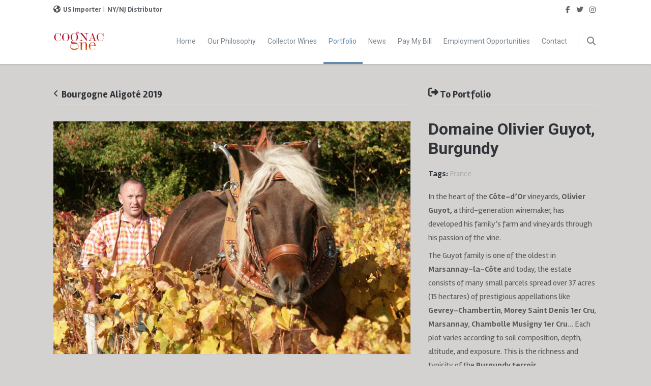

--- FILE ---
content_type: text/html; charset=UTF-8
request_url: https://cognac-one.com/portfolios/domaine-olivier-guyot/
body_size: 19999
content:
<!doctype html>
<!--[if lt IE 7]> <html class="no-js lt-ie9 lt-ie8 lt-ie7" lang="en-US"> <![endif]-->
<!--[if IE 7]>    <html class="no-js lt-ie9 lt-ie8" lang="en-US"> <![endif]-->
<!--[if IE 8]>    <html class="no-js lt-ie9" lang="en-US"> <![endif]-->
<!--[if gt IE 8]><!--> <html class="no-js" lang="en-US"> <!--<![endif]-->
<head>
    <meta charset="UTF-8">
    <meta name="viewport" content="width=device-width, initial-scale = 1.0, maximum-scale=1.0, user-scalable=no" />    <link rel="shortcut icon" href="https://cognac-one.com/wp-content/uploads/2015/03/logo_CognacOne_up02.jpg">
    <title>Domaine Olivier Guyot, Burgundy &#8211; Cognac One</title>
<meta name='robots' content='max-image-preview:large' />
<link rel='dns-prefetch' href='//fonts.googleapis.com' />
<link rel="alternate" type="application/rss+xml" title="Cognac One &raquo; Feed" href="https://cognac-one.com/feed/" />
<link rel="alternate" type="application/rss+xml" title="Cognac One &raquo; Comments Feed" href="https://cognac-one.com/comments/feed/" />
<link rel="alternate" title="oEmbed (JSON)" type="application/json+oembed" href="https://cognac-one.com/wp-json/oembed/1.0/embed?url=https%3A%2F%2Fcognac-one.com%2Fportfolios%2Fdomaine-olivier-guyot%2F" />
<link rel="alternate" title="oEmbed (XML)" type="text/xml+oembed" href="https://cognac-one.com/wp-json/oembed/1.0/embed?url=https%3A%2F%2Fcognac-one.com%2Fportfolios%2Fdomaine-olivier-guyot%2F&#038;format=xml" />
<style id='wp-img-auto-sizes-contain-inline-css' type='text/css'>
img:is([sizes=auto i],[sizes^="auto," i]){contain-intrinsic-size:3000px 1500px}
/*# sourceURL=wp-img-auto-sizes-contain-inline-css */
</style>
<style id='wp-emoji-styles-inline-css' type='text/css'>

	img.wp-smiley, img.emoji {
		display: inline !important;
		border: none !important;
		box-shadow: none !important;
		height: 1em !important;
		width: 1em !important;
		margin: 0 0.07em !important;
		vertical-align: -0.1em !important;
		background: none !important;
		padding: 0 !important;
	}
/*# sourceURL=wp-emoji-styles-inline-css */
</style>
<style id='wp-block-library-inline-css' type='text/css'>
:root{--wp-block-synced-color:#7a00df;--wp-block-synced-color--rgb:122,0,223;--wp-bound-block-color:var(--wp-block-synced-color);--wp-editor-canvas-background:#ddd;--wp-admin-theme-color:#007cba;--wp-admin-theme-color--rgb:0,124,186;--wp-admin-theme-color-darker-10:#006ba1;--wp-admin-theme-color-darker-10--rgb:0,107,160.5;--wp-admin-theme-color-darker-20:#005a87;--wp-admin-theme-color-darker-20--rgb:0,90,135;--wp-admin-border-width-focus:2px}@media (min-resolution:192dpi){:root{--wp-admin-border-width-focus:1.5px}}.wp-element-button{cursor:pointer}:root .has-very-light-gray-background-color{background-color:#eee}:root .has-very-dark-gray-background-color{background-color:#313131}:root .has-very-light-gray-color{color:#eee}:root .has-very-dark-gray-color{color:#313131}:root .has-vivid-green-cyan-to-vivid-cyan-blue-gradient-background{background:linear-gradient(135deg,#00d084,#0693e3)}:root .has-purple-crush-gradient-background{background:linear-gradient(135deg,#34e2e4,#4721fb 50%,#ab1dfe)}:root .has-hazy-dawn-gradient-background{background:linear-gradient(135deg,#faaca8,#dad0ec)}:root .has-subdued-olive-gradient-background{background:linear-gradient(135deg,#fafae1,#67a671)}:root .has-atomic-cream-gradient-background{background:linear-gradient(135deg,#fdd79a,#004a59)}:root .has-nightshade-gradient-background{background:linear-gradient(135deg,#330968,#31cdcf)}:root .has-midnight-gradient-background{background:linear-gradient(135deg,#020381,#2874fc)}:root{--wp--preset--font-size--normal:16px;--wp--preset--font-size--huge:42px}.has-regular-font-size{font-size:1em}.has-larger-font-size{font-size:2.625em}.has-normal-font-size{font-size:var(--wp--preset--font-size--normal)}.has-huge-font-size{font-size:var(--wp--preset--font-size--huge)}.has-text-align-center{text-align:center}.has-text-align-left{text-align:left}.has-text-align-right{text-align:right}.has-fit-text{white-space:nowrap!important}#end-resizable-editor-section{display:none}.aligncenter{clear:both}.items-justified-left{justify-content:flex-start}.items-justified-center{justify-content:center}.items-justified-right{justify-content:flex-end}.items-justified-space-between{justify-content:space-between}.screen-reader-text{border:0;clip-path:inset(50%);height:1px;margin:-1px;overflow:hidden;padding:0;position:absolute;width:1px;word-wrap:normal!important}.screen-reader-text:focus{background-color:#ddd;clip-path:none;color:#444;display:block;font-size:1em;height:auto;left:5px;line-height:normal;padding:15px 23px 14px;text-decoration:none;top:5px;width:auto;z-index:100000}html :where(.has-border-color){border-style:solid}html :where([style*=border-top-color]){border-top-style:solid}html :where([style*=border-right-color]){border-right-style:solid}html :where([style*=border-bottom-color]){border-bottom-style:solid}html :where([style*=border-left-color]){border-left-style:solid}html :where([style*=border-width]){border-style:solid}html :where([style*=border-top-width]){border-top-style:solid}html :where([style*=border-right-width]){border-right-style:solid}html :where([style*=border-bottom-width]){border-bottom-style:solid}html :where([style*=border-left-width]){border-left-style:solid}html :where(img[class*=wp-image-]){height:auto;max-width:100%}:where(figure){margin:0 0 1em}html :where(.is-position-sticky){--wp-admin--admin-bar--position-offset:var(--wp-admin--admin-bar--height,0px)}@media screen and (max-width:600px){html :where(.is-position-sticky){--wp-admin--admin-bar--position-offset:0px}}

/*# sourceURL=wp-block-library-inline-css */
</style><style id='global-styles-inline-css' type='text/css'>
:root{--wp--preset--aspect-ratio--square: 1;--wp--preset--aspect-ratio--4-3: 4/3;--wp--preset--aspect-ratio--3-4: 3/4;--wp--preset--aspect-ratio--3-2: 3/2;--wp--preset--aspect-ratio--2-3: 2/3;--wp--preset--aspect-ratio--16-9: 16/9;--wp--preset--aspect-ratio--9-16: 9/16;--wp--preset--color--black: #000000;--wp--preset--color--cyan-bluish-gray: #abb8c3;--wp--preset--color--white: #ffffff;--wp--preset--color--pale-pink: #f78da7;--wp--preset--color--vivid-red: #cf2e2e;--wp--preset--color--luminous-vivid-orange: #ff6900;--wp--preset--color--luminous-vivid-amber: #fcb900;--wp--preset--color--light-green-cyan: #7bdcb5;--wp--preset--color--vivid-green-cyan: #00d084;--wp--preset--color--pale-cyan-blue: #8ed1fc;--wp--preset--color--vivid-cyan-blue: #0693e3;--wp--preset--color--vivid-purple: #9b51e0;--wp--preset--gradient--vivid-cyan-blue-to-vivid-purple: linear-gradient(135deg,rgb(6,147,227) 0%,rgb(155,81,224) 100%);--wp--preset--gradient--light-green-cyan-to-vivid-green-cyan: linear-gradient(135deg,rgb(122,220,180) 0%,rgb(0,208,130) 100%);--wp--preset--gradient--luminous-vivid-amber-to-luminous-vivid-orange: linear-gradient(135deg,rgb(252,185,0) 0%,rgb(255,105,0) 100%);--wp--preset--gradient--luminous-vivid-orange-to-vivid-red: linear-gradient(135deg,rgb(255,105,0) 0%,rgb(207,46,46) 100%);--wp--preset--gradient--very-light-gray-to-cyan-bluish-gray: linear-gradient(135deg,rgb(238,238,238) 0%,rgb(169,184,195) 100%);--wp--preset--gradient--cool-to-warm-spectrum: linear-gradient(135deg,rgb(74,234,220) 0%,rgb(151,120,209) 20%,rgb(207,42,186) 40%,rgb(238,44,130) 60%,rgb(251,105,98) 80%,rgb(254,248,76) 100%);--wp--preset--gradient--blush-light-purple: linear-gradient(135deg,rgb(255,206,236) 0%,rgb(152,150,240) 100%);--wp--preset--gradient--blush-bordeaux: linear-gradient(135deg,rgb(254,205,165) 0%,rgb(254,45,45) 50%,rgb(107,0,62) 100%);--wp--preset--gradient--luminous-dusk: linear-gradient(135deg,rgb(255,203,112) 0%,rgb(199,81,192) 50%,rgb(65,88,208) 100%);--wp--preset--gradient--pale-ocean: linear-gradient(135deg,rgb(255,245,203) 0%,rgb(182,227,212) 50%,rgb(51,167,181) 100%);--wp--preset--gradient--electric-grass: linear-gradient(135deg,rgb(202,248,128) 0%,rgb(113,206,126) 100%);--wp--preset--gradient--midnight: linear-gradient(135deg,rgb(2,3,129) 0%,rgb(40,116,252) 100%);--wp--preset--font-size--small: 13px;--wp--preset--font-size--medium: 20px;--wp--preset--font-size--large: 36px;--wp--preset--font-size--x-large: 42px;--wp--preset--spacing--20: 0.44rem;--wp--preset--spacing--30: 0.67rem;--wp--preset--spacing--40: 1rem;--wp--preset--spacing--50: 1.5rem;--wp--preset--spacing--60: 2.25rem;--wp--preset--spacing--70: 3.38rem;--wp--preset--spacing--80: 5.06rem;--wp--preset--shadow--natural: 6px 6px 9px rgba(0, 0, 0, 0.2);--wp--preset--shadow--deep: 12px 12px 50px rgba(0, 0, 0, 0.4);--wp--preset--shadow--sharp: 6px 6px 0px rgba(0, 0, 0, 0.2);--wp--preset--shadow--outlined: 6px 6px 0px -3px rgb(255, 255, 255), 6px 6px rgb(0, 0, 0);--wp--preset--shadow--crisp: 6px 6px 0px rgb(0, 0, 0);}:where(.is-layout-flex){gap: 0.5em;}:where(.is-layout-grid){gap: 0.5em;}body .is-layout-flex{display: flex;}.is-layout-flex{flex-wrap: wrap;align-items: center;}.is-layout-flex > :is(*, div){margin: 0;}body .is-layout-grid{display: grid;}.is-layout-grid > :is(*, div){margin: 0;}:where(.wp-block-columns.is-layout-flex){gap: 2em;}:where(.wp-block-columns.is-layout-grid){gap: 2em;}:where(.wp-block-post-template.is-layout-flex){gap: 1.25em;}:where(.wp-block-post-template.is-layout-grid){gap: 1.25em;}.has-black-color{color: var(--wp--preset--color--black) !important;}.has-cyan-bluish-gray-color{color: var(--wp--preset--color--cyan-bluish-gray) !important;}.has-white-color{color: var(--wp--preset--color--white) !important;}.has-pale-pink-color{color: var(--wp--preset--color--pale-pink) !important;}.has-vivid-red-color{color: var(--wp--preset--color--vivid-red) !important;}.has-luminous-vivid-orange-color{color: var(--wp--preset--color--luminous-vivid-orange) !important;}.has-luminous-vivid-amber-color{color: var(--wp--preset--color--luminous-vivid-amber) !important;}.has-light-green-cyan-color{color: var(--wp--preset--color--light-green-cyan) !important;}.has-vivid-green-cyan-color{color: var(--wp--preset--color--vivid-green-cyan) !important;}.has-pale-cyan-blue-color{color: var(--wp--preset--color--pale-cyan-blue) !important;}.has-vivid-cyan-blue-color{color: var(--wp--preset--color--vivid-cyan-blue) !important;}.has-vivid-purple-color{color: var(--wp--preset--color--vivid-purple) !important;}.has-black-background-color{background-color: var(--wp--preset--color--black) !important;}.has-cyan-bluish-gray-background-color{background-color: var(--wp--preset--color--cyan-bluish-gray) !important;}.has-white-background-color{background-color: var(--wp--preset--color--white) !important;}.has-pale-pink-background-color{background-color: var(--wp--preset--color--pale-pink) !important;}.has-vivid-red-background-color{background-color: var(--wp--preset--color--vivid-red) !important;}.has-luminous-vivid-orange-background-color{background-color: var(--wp--preset--color--luminous-vivid-orange) !important;}.has-luminous-vivid-amber-background-color{background-color: var(--wp--preset--color--luminous-vivid-amber) !important;}.has-light-green-cyan-background-color{background-color: var(--wp--preset--color--light-green-cyan) !important;}.has-vivid-green-cyan-background-color{background-color: var(--wp--preset--color--vivid-green-cyan) !important;}.has-pale-cyan-blue-background-color{background-color: var(--wp--preset--color--pale-cyan-blue) !important;}.has-vivid-cyan-blue-background-color{background-color: var(--wp--preset--color--vivid-cyan-blue) !important;}.has-vivid-purple-background-color{background-color: var(--wp--preset--color--vivid-purple) !important;}.has-black-border-color{border-color: var(--wp--preset--color--black) !important;}.has-cyan-bluish-gray-border-color{border-color: var(--wp--preset--color--cyan-bluish-gray) !important;}.has-white-border-color{border-color: var(--wp--preset--color--white) !important;}.has-pale-pink-border-color{border-color: var(--wp--preset--color--pale-pink) !important;}.has-vivid-red-border-color{border-color: var(--wp--preset--color--vivid-red) !important;}.has-luminous-vivid-orange-border-color{border-color: var(--wp--preset--color--luminous-vivid-orange) !important;}.has-luminous-vivid-amber-border-color{border-color: var(--wp--preset--color--luminous-vivid-amber) !important;}.has-light-green-cyan-border-color{border-color: var(--wp--preset--color--light-green-cyan) !important;}.has-vivid-green-cyan-border-color{border-color: var(--wp--preset--color--vivid-green-cyan) !important;}.has-pale-cyan-blue-border-color{border-color: var(--wp--preset--color--pale-cyan-blue) !important;}.has-vivid-cyan-blue-border-color{border-color: var(--wp--preset--color--vivid-cyan-blue) !important;}.has-vivid-purple-border-color{border-color: var(--wp--preset--color--vivid-purple) !important;}.has-vivid-cyan-blue-to-vivid-purple-gradient-background{background: var(--wp--preset--gradient--vivid-cyan-blue-to-vivid-purple) !important;}.has-light-green-cyan-to-vivid-green-cyan-gradient-background{background: var(--wp--preset--gradient--light-green-cyan-to-vivid-green-cyan) !important;}.has-luminous-vivid-amber-to-luminous-vivid-orange-gradient-background{background: var(--wp--preset--gradient--luminous-vivid-amber-to-luminous-vivid-orange) !important;}.has-luminous-vivid-orange-to-vivid-red-gradient-background{background: var(--wp--preset--gradient--luminous-vivid-orange-to-vivid-red) !important;}.has-very-light-gray-to-cyan-bluish-gray-gradient-background{background: var(--wp--preset--gradient--very-light-gray-to-cyan-bluish-gray) !important;}.has-cool-to-warm-spectrum-gradient-background{background: var(--wp--preset--gradient--cool-to-warm-spectrum) !important;}.has-blush-light-purple-gradient-background{background: var(--wp--preset--gradient--blush-light-purple) !important;}.has-blush-bordeaux-gradient-background{background: var(--wp--preset--gradient--blush-bordeaux) !important;}.has-luminous-dusk-gradient-background{background: var(--wp--preset--gradient--luminous-dusk) !important;}.has-pale-ocean-gradient-background{background: var(--wp--preset--gradient--pale-ocean) !important;}.has-electric-grass-gradient-background{background: var(--wp--preset--gradient--electric-grass) !important;}.has-midnight-gradient-background{background: var(--wp--preset--gradient--midnight) !important;}.has-small-font-size{font-size: var(--wp--preset--font-size--small) !important;}.has-medium-font-size{font-size: var(--wp--preset--font-size--medium) !important;}.has-large-font-size{font-size: var(--wp--preset--font-size--large) !important;}.has-x-large-font-size{font-size: var(--wp--preset--font-size--x-large) !important;}
/*# sourceURL=global-styles-inline-css */
</style>

<style id='classic-theme-styles-inline-css' type='text/css'>
/*! This file is auto-generated */
.wp-block-button__link{color:#fff;background-color:#32373c;border-radius:9999px;box-shadow:none;text-decoration:none;padding:calc(.667em + 2px) calc(1.333em + 2px);font-size:1.125em}.wp-block-file__button{background:#32373c;color:#fff;text-decoration:none}
/*# sourceURL=/wp-includes/css/classic-themes.min.css */
</style>
<link rel='stylesheet' id='gusto_other_styles-css' href='https://cognac-one.com/wp-content/themes/gusto/css/main.css?ver=1765914109' type='text/css' media='all' />
<style id='gusto_other_styles-inline-css' type='text/css'>
#prk_ajax_container
                {
                    padding-top:126px;
                }
                #centered_block.top_shift {
                    margin-top:-126px;
                }
                #prk_responsive_menu_inner
                {
                    height:90px;
                }
                #prk_menu_left_trigger,
                #top_form_close,
                #searchform_top input,
                #prk_menu_right_trigger,
                #prk_menu_loupe,
                #menu_section .sf-menu>li
                {
                    height:90px;
                    line-height:90px;
                }
                #prk_top_divider_wrapper,
                #top_form_hider,
                #alt_logo_holder {
                    height:90px;
                }
                .hd_stacked #top_form_hider {
                    height:126px;
                }
                .at_top #alt_logo_holder img {
                    max-height: 34px !important;
                    margin-top:8px !important;
                }
                #prk_responsive_menu_inner.gusto_collapsed_menu #top_form_close,
                #prk_responsive_menu_inner.gusto_collapsed_menu #top_form_hider,
                #prk_responsive_menu.at_top #prk_logos,
                .at_top #prk_menu_left_trigger, 
                .at_top #top_form_hider,
                .at_top #top_form_close, 
                .at_top #searchform_top input, 
                .at_top #prk_menu_right_trigger,
                .at_top #prk_menu_loupe {
                    height:50px !important;
                    line-height:50px !important;
                }
                #bottom_bar_wrapper
                {
                    height:50px;
                    bottom:-50px;
                    line-height:50px;
                }
                #prk_lower_crumbs {
                    height:50px;
                }
                #folio_father.has_carousel,
                #gusto_featured_header_wrap {
                    margin-top:-76px;
                }
                #gusto_header_bar
                {
                    height:36px;
                    line-height:35px;
                }
                #gusto_header_bar [class^='fa fa-'], 
                #gusto_header_bar [class*=' fa fa-'] {
                    line-height:35px;
                }
                body{font-size:16px;}body,
                .search-query,
                .regular_font,
                input,
                textarea
                {
                    font-family:'Rambla', sans-serif;
                }#calendar_wrap caption,
                .prk_composer_title,
                .wpb_heading,
                .wpb_wrapper h2,
                .header_font,
                .nav,
                #nav_footer,
                #menu_section .sf-menu,
                .theme_tags,
                .homepage-header,
                .sidebar_bubble,
                .related_single_title,
                .masonr_title,
                .masonr_date,
                .entry_title_single,
                .search_rs_ttl,
                .post_meta_single .after_icon,
                .post_meta_single .bf_icon,
                .prevnext_single .after_icon,
                .prevnext_single .bf_icon,
                header_font,
                .shortcode-title,
                #nav-main.resp_mode li > a,
                #single_portfolio_meta .single_heading,
                .type-post .prevnext_single,
                #single_page_teaser {
                    font-family:'Roboto', sans-serif;
                }#prk_mega_wrap.boxed_gusto,
                .boxed_gusto #prk_footer_wrapper,
                .boxed_gusto #prk_responsive_menu,
                .boxed_gusto #bottom_bar_wrapper,
                .boxed_gusto #project_info,
                .boxed_gusto #contact_info,
                .prk_inner_block,
                .ms_blog #entries_navigation_blog .prk_inner_block {
            max-width: 1140px;
        }.prk_inner_block.blog_limited_width {
            max-width: 800px;
        }body,
        #prk_ajax_container,
        #contact_info #contact_form {
            background-color:#d3d2d1; 
        }
        
                #prk_responsive_menu_inner {
                    background-color:#ffffff;
                    background-color:rgba(255, 255, 255,1);
                }.member_colored_block_in,
            .grid_colored_block,
            .related_fader_grid {
                background-color:#ffffff;
                background-color: rgba(255, 255, 255, 0);
            }
            
            .portfolio_entry_li.hidden_by_css {
                opacity:0 !important;
                filter: alpha(opacity=0) !important;
            }
            .timeline_entry{
                opacity: 0;
                filter: alpha(opacity=0);
            }
            .timeline_entry.shown,
            .no-cssanimations .timeline_entry {
                opacity: 1;
                filter: alpha(opacity=100);
            }
            #folio_timeline.gusto_effect .timeline_entry.animate {
                -webkit-transform: translateY(200px);
                -moz-transform: translateY(200px);
                transform: translateY(200px);
                -webkit-animation: moveUp 0.5s ease forwards;
                -moz-animation: moveUp 0.5s ease forwards;
                animation: moveUp 0.5s ease forwards;
            }

            @-webkit-keyframes moveUp {
                to { -webkit-transform: translateY(0); opacity: 1; }
            }

            @-moz-keyframes moveUp {
                to { -moz-transform: translateY(0); opacity: 1; }
            }

            @keyframes moveUp {
                to { transform: translateY(0); opacity: 1; }
            }
            .iso_folio.gusto_effect .portfolio_entry_li.animate {
               -webkit-transform: scale(0.6);
                -moz-transform: scale(0.6);
                transform: scale(0.6);
                -webkit-animation: scaleUp 0.45s ease-in-out forwards;
                -moz-animation: scaleUp 0.45s ease-in-out forwards;
                animation: scaleUp 0.45s ease-in-out forwards;
            }

            @-webkit-keyframes scaleUp {
                to { -webkit-transform: scale(1);  }
            }

            @-moz-keyframes scaleUp {
                to { -moz-transform: scale(1); }
            }

            @keyframes scaleUp {
                to { transform: scale(1);  }
            }
            .grid_single_title>a.fade_anchor {
                opacity: 0;
                filter: alpha(opacity=0);
                margin-left: 10px;
                -webkit-transition: all 0.2s;
                -moz-transition: all 0.2s;
                -o-transition: all 0.2s;
                transition: all 0.2s;
            }
            .as-panel .titled_block .inner_skills {
                opacity: 0;
                filter: alpha(opacity=0);
                margin-left: 10px;
                -webkit-transition: all 0.2s;
                -moz-transition: all 0.2s;
                -o-transition: all 0.2s;
                transition: all 0.2s;
                -moz-transition-delay: 0.2s;
                -webkit-transition-delay: 0.2s;
                -o-transition-delay: 0.2s;
                transition-delay: 0.2s;
            }
            .as-panel .prk_heart_carousel {
                opacity: 0;
                filter: alpha(opacity=0);
                margin-right: 10px;
                -webkit-transition: all 0.2s;
                -moz-transition: all 0.2s;
                -o-transition: all 0.2s;
                transition: all 0.2s;
                -moz-transition-delay: 0.2s;
                -webkit-transition-delay: 0.2s;
                -o-transition-delay: 0.2s;
                transition-delay: 0.2s;
            }
            #member_resume,
            #blog_entries_masonr,
            #centered_blog_section,
            #classic_blog_section,
            #single_blog_content {
                opacity: 0;
                filter: alpha(opacity=0);
                margin-top: 30px;
                -webkit-transition: all 0.2s;
                -moz-transition: all 0.2s;
                -o-transition: all 0.2s;
                transition: all 0.2s;
                -moz-transition-delay: 0.1s;
                -webkit-transition-delay: 0.1s;
                -o-transition-delay: 0.1s;
                transition-delay: 0.1s;
            }
            .pirenko_team_member,
            #sidebar.prk_blogged,
            #sidebar.on_single {
                opacity: 0;
                filter: alpha(opacity=0);
                margin-top: 30px;
                -webkit-transition: all 0.2s;
                -moz-transition: all 0.2s;
                -o-transition: all 0.2s;
                transition: all 0.2s;
                -moz-transition-delay: 0.3s;
                -webkit-transition-delay: 0.3s;
                -o-transition-delay: 0.3s;
                transition-delay: 0.3s;
            }
            #prk_full_size_single {
                opacity: 0;
                filter: alpha(opacity=0);
                margin-top: 30px;
                -webkit-transition: all 0.2s;
                -moz-transition: all 0.2s;
                -o-transition: all 0.2s;
                transition: all 0.2s;
                -moz-transition-delay: 0.1s;
                -webkit-transition-delay: 0.1s;
                -o-transition-delay: 0.1s;
                transition-delay: 0.1s;
            }
            #full-entry-right {
                z-index: 1;
                opacity: 0;
                filter: alpha(opacity=0);
                top:30px;
                -webkit-transition: all 0.2s;
                -moz-transition: all 0.2s;
                -o-transition: all 0.2s;
                transition: all 0.2s;
                -moz-transition-delay: 0.3s;
                -webkit-transition-delay: 0.3s;
                -o-transition-delay: 0.3s;
                transition-delay: 0.3s;
            }
            #prk_half_size_single {
                opacity: 0;
                filter: alpha(opacity=0);
                margin-top: 90px;
                -webkit-transition: all 0.2s;
                -moz-transition: all 0.2s;
                -o-transition: all 0.2s;
                transition: all 0.2s;
                -moz-transition-delay: 0.1s;
                -webkit-transition-delay: 0.1s;
                -o-transition-delay: 0.1s;
                transition-delay: 0.1s;
            }
            .gusto_menu_colored,
                .gusto_menu_colored a,
                .gusto_menu_colored a:hover,
                #top_form_close,
                #menu_section,
                .sf-menu>li>a,
                .sf-menu>li>a:hover,
                #searchform_top input,
                .prk_gallery_title {
                    color: #7b858f;
                }
                #searchform_top input::-webkit-input-placeholder {
                   color: #7b858f;
                }
                #searchform_top input:-moz-placeholder { /* Firefox 18- */
                   color: #7b858f;  
                }
                #searchform_top input::-moz-placeholder {  /* Firefox 19+ */
                   color: #7b858f;  
                }
                #searchform_top input:-ms-input-placeholder {  
                   color: #7b858f;
                }
                #prk_top_divider,
                #menu_section #prk_menu_left_trigger .prk_menu_block,
                #menu_section #prk_menu_right_trigger .prk_menu_block {
                    background-color: #7b858f;
                    background-color: rgba(123, 133, 143,0.88);
                }
                a,
                a:hover,
                #top_widgets h3,
                .contact_error,
                #top_widgets .email a:hover,
                h3 a:hover,
                .entry-title a:hover,
                .blog_meta>p>a:hover,
                #blog_entries_masonr .blog_meta a:hover,
                #single_portfolio_meta .comments-link:hover,
                .blog_meta a.comments-link:hover,
                .blog_meta a:hover,
                #mini_menu a:hover,
                .post_meta_single a:hover,
                .entry_title_single .masonr_date>span,
                .post_meta_single #previous_button:hover .after_icon,
                .post_meta_single #next_button:hover .bf_icon,
                #nav-main.resp_mode li > a:hover,
                .a_colored a:hover,
                .recentposts_ul_shortcode .blog_meta a:hover,
                .classic_meta .post-categories li a:hover,
                .headings_top,
                .tiny_bullet,
                .gst_archive_links span.current,
                .not_zero_color {
                    color: #628ab2;
                }
                #calendar_wrap caption,
                .wpb_heading,
                .zero_color,
                .zero_color a,
                .header_font.zero_color a,
                a.zero_color,
                .zero_color a:hover,
                a.zero_color:hover {
                    color: #313539;  
                }
                #after_widgets,
                #prk_footer #footer_bk a.default_color,
                #prk_footer #footer_bk .default_color a,
                #prk_footer {
                    color:#727272;
                }
                #prk_footer .gusto_active_icon,
                #prk_footer .gusto_address_icon,
                #prk_footer .prk_footer_menu a,
                #prk_footer .copy a,
                #prk_footer #footer_bk a,
                #footer_in .widget-title {
                    color:#c9c9c9;
                }
                #prk_footer .prk_footer_menu a .lower_divider {
                    color:#c9c9c9 !important;
                }
                .colored_theme_button button,
                .colored_theme_button input,
                .colored_theme_button a,
                .theme_button button,
                .theme_button input,
                .theme_button a,
                .theme_button_inverted button,
                .theme_button_inverted input,
                .theme_button_inverted a,
                .prk_radius,
                .colorer-pinterest,
                .colorer-linkedin,
                .colorer-stumbleupon,
                .colorer-delicious,
                .colorer-deviantart,
                .colorer-digg,
                .colorer-flickr,
                .colorer-yahoo,
                .colorer-vimeo,
                .colorer-skype,
                .colorer-flickr,
                .colorer-youtube,
                .colorer-rss,
                .colorer-google,
                .colorer-twitter,
                .colorer-email,
                .colorer-facebook {
                    -webkit-border-radius: 4px;
                    border-radius: 4px;
                }
                #footer_in .simple_line {
                    border-bottom:#727272;
                    border-bottom:1px solid rgba(114, 114, 114,0.25);
                }
                #footer_in .pirenko_highlighted {
                    border:#727272;
                    border:1px solid rgba(114, 114, 114,0.25);
                }
                #after_widgets.not_plain,
                #prk_footer_menu,
                .copy {
                    border-top:#727272;
                    border-top:1px solid rgba(114, 114, 114,0.25);
                }
                #after_widgets.not_plain {
                    color:#5f5f5f !important;
                    background-color:#161616;
                }
                #prk_footer {
                    background-color:#1c1c1c;
                    border-top:5px solid #628ab2;
                }
                body,
                .prk_tags_ul a,
                .blog_meta>p>a,
                .flexslider .headings_body,
                .shortcode_slider .headings_body,
                .padded_text a,
                .post_meta_single .after_icon,
                .post_meta_single .bf_icon,
                .post_meta_single a,
                .blog_meta a,
                .default_color,
                .default_color a,
                .default_color a:hover,
                a.default_color,
                a.default_color:hover,
                .titled_block .grid_single_title span a,
                .contact_address_right_single a,
                #gusto_search,
                .masonr_read_more a,
                .blog_meta a,
                #nav-main.resp_mode li > a,
                .vc_tta-accordion .vc_tta-panels .vc_tta-panel .vc_tta-panel-heading a,
                .vc_tta-container .vc_tta-tabs-list li a,
                .ui-tabs .ui-tabs-nav li a,
                .tagcloud a,
                .pirenko_highlighted,
                .prk_minimal_button>span,
                .prk_minimal_button>a,
                .prk_minimal_button>input,
                .ui-accordion .ui-accordion-header,
                .ui-accordion .ui-accordion-header a,
                select {
                    color:#5a5a5a;
                }
                a.small_headings_color,
                .small_headings_color a,
                .small_headings_color {
                    color:#acacac;
                }
                ::-webkit-input-placeholder {
                   color: #5a5a5a;
                }
                :-moz-placeholder {
                   color: #5a5a5a;  
                }
                ::-moz-placeholder { 
                   color: #5a5a5a;  
                }
                :-ms-input-placeholder {  
                   color: #5a5a5a;  
                }
                .entry-title a,
                a.lk_text,
                .sidebar_bubble,
                a.lk_text:hover,
                .theme_tags li a,
                .theme_tags li a:hover,
                .related_post a,
                .prk_folio_control,
                .prk_price_featured,
                .menu_bk_color {
                    color:#ffffff;
                }
                #contact-form textarea {  
                   color:#5a5a5a;
                }
                .flex-prev,
                .flex-next,
                a.flex-prev:hover,
                a.flex-next:hover,
                #previous_button a,
                #previous_button a:hover,
                #next_button a,
                #next_button a:hover,
                .mini_arrow_up,
                .prevnext_single a,
                .bx-controls-direction a,
                .bx-controls-direction a:hover,
                #back_portfolio a,
                .site_background_colored a,
                a.site_background_colored,
                .site_background_colored,
                blockquote,
                .prk_blockquote.colored_background .in_quote,
                .prk_heart_masonry,
                .prk_button_like,
                .body_bk_color,
                #prk_gallery_control_right,
                #prk_gallery_control_left,
                .prk_sharrre_button a,
                #gusto_to_top,
                #pages_static_nav a,
                .member_function,
                #tp_side_close_icon .icon-up-open:before,
                #tp_side_icon .icon-down-open:before,
                .prk_minimal_button>span.current,
                .vc_tta-accordion .vc_tta-panels .vc_tta-panel:hover .vc_tta-panel-heading a,
                .vc_tta-accordion .vc_tta-panels .vc_tta-panel.vc_active .vc_tta-panel-heading a,
                .vc_tta-container .vc_tta-tabs-list li:hover a,
                .vc_tta-container .vc_tta-tabs-list li.vc_active a,
                .ui-tabs .ui-tabs-nav li.ui-tabs-active a {
                    color:#d3d2d1;
                }
                .colored_theme_button input,
                .colored_theme_button a,
                .colored_theme_button a:hover,
                #footer_in .theme_button input,
                .theme_button input,
                .theme_button button,
                .theme_button button:hover,
                .theme_button a,
                .theme_button a:hover,
                .theme_button_inverted a,
                .theme_button_inverted a:hover {
                    color:#d3d2d1 !important;
                }
                .flex-control-nav li a {
                    background-color: #d3d2d1;
                }
                .flex-control-nav li a {
                    -webkit-box-shadow: 0px 0px 1px rgba(211, 210, 209, 0.75);
                    -mobox-shadow: 0px 0px 1px rgba(211, 210, 209, 0.75);
                    box-shadow: 0px 0px 1px rgba(211, 210, 209, 0.75);
                }
                #calendar_wrap caption,
                .bd_headings_text_shadow {
                    text-shadow:0px 0px 1px rgba(49, 53, 57,0.2);
                }
                .body_text_shadow {
                    text-shadow:0px 0px 1px rgba(90, 90, 90,0.2);
                }
                #gusto_to_top {
                    background-color:#727272;
                    background-color:rgba(114, 114, 114,0.75);
                }
                .flexslider .theme_button_inverted a,
                .navigation-previous,
                .navigation-next {
                    background-color:#727272;
                }
                #project_info .simple_line,
                #gusto_header_wpml .sf-menu .sub-menu>li,
                #gusto_header_bar {
                    border-bottom: 1px solid rgba(84, 91, 98,0.12);
                }
                #gusto_header_bar a,
                #gusto_header_bar {
                    color:#545b62;
                }
                #gusto_header_bar i.left_floated,
                .header_stack a:hover {
                    color:#494f55;
                }
                .flex-direction-nav li a.flex-next,
                .flex-direction-nav li a.flex-prev {
                    background-color:#111111;
                }
                #nprogress .bar {
                    background-color:#7b858f;
                }
                #single_slider .spinner-icon,
                .shortcode_slider.super_height .spinner-icon,
                .project_ajax_loader .spinner-icon,
                #nprogress .spinner-icon {
                    border-top-color:#7b858f;
                    border-left-color:#7b858f;
                }
                #pages_static_nav .spinner-icon {
                    border-top-color:#7b858f;
                    border-left-color:#7b858f;
                }
                .prk_blockquote.colored_background .in_quote:after {
                    border-color: #d3d2d1 rgba(211, 210, 209,0.35) #d3d2d1 rgba(211, 210, 209,0.35);
                }
                #gusto_menu.under_logo .sf-menu li a {
                    color:#7b858f !important;
                }
                .headings_top,
                .active_text_shadow {
                    text-shadow:0px 0px 1px rgba(98, 138, 178,0.3);
                }
                #footer_in input::-webkit-input-placeholder {
                   color: #727272;
                }
                #footer_in input:-moz-placeholder { /* Firefox 18- */
                   color: #727272;  
                }
                #footer_in input::-moz-placeholder {  /* Firefox 19+ */
                   color: #727272;  
                }
                #footer_in input:-ms-input-placeholder {  
                   color: #727272;
                }
                .commentlist li .comment-author img {
                    border:4px solid #ffffff;
                }
                .at_top #prk_responsive_menu.at_top .sf-menu>li.mega_menu>ul>li>a {
                    background-color:#ffffff !important;
                }
                #searchform_top input,
                .at_top #prk_menu_els,
                #contact_info,
                #project_info,
                #outerSliderWrapper,
                #pages_static_nav a,
                #bottom_bar_wrapper,
                #top_form_hider,
                #gusto_menu {
                    background-color:#ffffff;
                }
                #project_info .zero_color {
                    color:#313539;
                }
                .tooltipster-light {
                    color:#ffffff;
                    background-color:#000000;
                    background-color: rgba(0, 0, 0,1);
                }
                #gusto_close>div,
                .naverette {
                    color: #141414;
                }
                .tooltipster-light.prk_bigger {
                    background-color: #dbdbdb;
                    background-color: rgba(219, 219, 219,0.8);
                }
                #gusto_close>div,
                .naverette>div {
                    background-color: #dbdbdb;
                    background-color: rgba(219, 219, 219,0.65);
                }
                #gusto_close>div:hover,
                .naverette>div:hover {
                    background-color: #dbdbdb;
                }
                #copy {
                    color: #727272;
                }
                .as-prk-skills a,
                .as-prk-skills,
                .as-prk_title,
                .as-panel .grid_single_title .inner_skills,
                .as-panel .grid_single_title a {
                    color: #ffffff;
                }
                .accordion-slider .as-layer.as-black,
                .as-panel .titled_block {
                    background-color:#000000;
                    background-color: rgba(0, 0, 0,0.9);
                }
                .accordion-slider .as-pagination-button {
                    border:2px solid #000000;
                }
                .accordion-slider .as-pagination-buttons .as-selected {
                    background-color:#000000;
                }
                .theme_button_inverted button,
                .theme_button_inverted a {
                    background-color: #727272;
                }
                #prk_gallery_control_right,
                #prk_gallery_control_left,
                .classic_meta .post-categories li a,
                .prk_sharrre_father,
                .prk_sharrre_button
                 {
                    background-color: #313539;
                }
                .blog_fader_grid {
                    background-color:#ffffff;
                    background-color: rgba(255, 255, 255, 0.2);
                }
                .vc_progress_bar .vc_single_bar .vc_bar,
                .bx-controls-direction a,
                .prk_button_like,
                .theme_tags li.active,  
                .blog_icon,
                .inner_line_block,
                .inner_line_single_block,
                .home_fader_grid,
                .colored_theme_button a,
                .colored_theme_button input,
                .theme_button button,
                .theme_button input,
                .theme_button a,
                .sidebar_bubble,
                .big_icon,
                .single_special_line,
                #right_rect,
                #left_rect,
                .special_line,
                .member_function,
                .prk_blockquote.colored_background,
                #tp_side_plus,
                .blog_squared_icon,
                .prk_blockquote.colored_background,
                .tiny_line,
                .back_activated_color,
                .active_bar,
                .inner_line_sidebar_block,
                .prk_minimal_button>span.current,
                .ui-accordion .ui-accordion-header.ui-state-active,
                .wpb_content_element .wpb_accordion_wrapper .wpb_accordion_header.ui-state-active {
                    background-color:#628ab2;
                }
                .theme_button_inverted.active a {
                    background-color:#628ab2 !important;
                }
                .prk_accordion .ui-accordion-content,
                .wpb_accordion_content,
                .vc_tta-accordion .vc_tta-panels .vc_tta-panel .vc_tta-panel-body,
                .vc_tta-tabs .vc_tta-panels .vc_tta-panel .vc_tta-panel-body,
                .prk_speech,
                .small_squared,
                .prk_price_table,
                .vc_progress_bar .vc_single_bar,
                .cart-collaterals table,
                .shop_table,
                .woocommerce #payment,
                .woocommerce-error,
                .prk_price_header,
                .liner,
                .es-nav span,
                .btn-primary,
                #magic-line,
                .prk_minimal_button>span,
                .prk_minimal_button>a,
                .prk_minimal_button>input,
                .tagcloud a,
                #author_area,
                .comment_floated:before,
                .comment_floated,
                .pirenko_highlighted,
                #nav-main.resp_mode,
                .timeline_tip_top_hide,
                .timeline_entry_wp,
                .prk_timeline_tip_hide,
                .prk_timeline_tip,
                .tip_top_hide,
                .prk_inner_tip,
                .prk_blockquote,
                #author_area.prk_blockquote.colored_background,
                .masonry_inner,
                .colored_bg {
                    background-color:#ffffff;
                }
                .prk_cropped_blockquote:before,
                .prk_cropped_blockquote:after,
                .comment_floated:after,
                #author_area:after,
                #author_area:before {
                    background-color:#d3d2d1; 
                }
                .comments_special_button a {
                    color:#ffffff !important;
                }
                .sf-menu>li.mega_menu>ul>li>a {
                    background-color:#202020 !important; 
                }
                #gusto_header_wpml .sf-menu .sub-menu {
                    background-color:#FFFFFF; 
                }
                #menu_section .sf-menu .sub-menu {
                    background-color:#202020; 
                }
                .sf-menu .prk_regular_menu li {
                    border-top:1px dashed #393d46;
                }
                .sf-menu>li.mega_menu>ul>li {
                    border-right:1px dashed #393d46;
                }
                .sf-menu .sub-menu a {
                    color:#808080; 
                }
                .sf-menu>li.mega_menu>ul>li>a {
                    color: #ffffff !important; 
                }
                #prk_hidden_bar
                {
                    width:260px;
                }
                .boxed_gusto #prk_hidden_bar {
                    margin-right:-260px;
                }
                #body_hider {
                    right:260px;
                }
                .prk_shifted #prk_hidden_bar {
                    margin-right: 0px;
                }
                .prk_shifted #contact_info,
                .prk_shifted #prk_ajax_container,
                .prk_shifted #bottom_bar_wrapper,
                .prk_shifted #prk_responsive_menu,
                .prk_shifted #prk_footer {
                    margin-left: -260px;
                }
                #prk_hidden_bar .default_color a,
                #prk_hidden_bar a.default_color,
                #prk_hidden_bar .default_color,
                #prk_hidden_bar {
                    color: #686868; 
                }
                #prk_hidden_bar .widget-title,
                #prk_hidden_bar .not_zero_color,
                #prk_hidden_bar .not_zero_color a,
                #prk_hidden_bar a.not_zero_color {
                    color: #ffffff; 
                }
                .mCSB_scrollTools .mCSB_draggerRail {
                    background-color: #5a5a5a;
                    background-color: rgba(90, 90, 90,0.3);
                }
                #prk_hidden_bar .mCSB_scrollTools .mCSB_draggerRail {
                    background-color: #686868;
                    background-color: rgba(104, 104, 104,0.3);
                }
                #project_info .mCSB_scrollTools .mCSB_dragger .mCSB_dragger_bar {
                    background-color: #628ab2; 
                }
                #prk_hidden_bar .mCSB_scrollTools .mCSB_dragger .mCSB_dragger_bar {
                    background-color: #ffffff; 
                }
                #prk_hidden_bar {
                    background-color: #111111; 
                }
                #portfolio_info {
                    border-left:1px solid #5a5a5a;
                    border-left:1px solid rgba(90, 90, 90,0.25);
                }
                .wpb_tabs .ui-tabs .ui-tabs-panel {
                    border-top:1px solid #d3d2d1;
                }
                .wpb_tour .wpb_tour_tabs_wrapper .wpb_tab {
                    border-left:1px solid #d3d2d1;
                }
                .prk_prices_specs,
                .page-prk-blog-full .blog_lower,
                .wpb_separator, 
                .vc_text_separator,
                .post_meta_single,
                .simple_line,
                .simple_line_onbg,
                .low_subheading,
                .simple_line.special_size,
                .simple_line.header_divider,
                th,td {
                    border-bottom: 1px solid #dedede;
                }
                #timeline_line {
                    background-color: #dedede;
                }
                .simple_line.blog_divider {
                    border-bottom: 6px solid #dedede;
                }
                .simple_line.thick {
                    border-bottom: 3px solid #dedede;
                }
                .simple_line.thicker {
                    border-bottom: 5px solid #dedede;
                }
                .commentlist li .comment-author img {
                    outline: 1px solid #dedede;
                }
                .prk_prices_specs li,
                .underp {
                    border-bottom: 1px solid #dedede;
                    border-bottom:1px solid rgba(222, 222, 222,0.65);
                }
                #prk_responsive_menu.at_top .sf-menu>li.mega_menu>ul>li>a,
                #prk_responsive_menu.at_top #menu_section .sf-menu>li>a {
                    color:#7b858f !important;
                }
                #prk_responsive_menu.at_top .sf-menu>li.mega_menu>ul>li>a,
                #prk_responsive_menu.at_top #menu_section .sf-menu>li,
                #prk_responsive_menu.at_top .sf-menu .prk_regular_menu li,
                #prk_responsive_menu.at_top .sf-menu .prk_regular_menu li:first-child,
                .prk_prices_specs {
                    border-top: 1px solid #dedede !important;
                    border-top:1px solid rgba(222, 222, 222,0.65) !important;
                }
                table,
                .recentposts_ul_shortcode .blog_lower,
                #blog_entries_masonr .blog_lower,
                #prk_nav_inner,
                .prk_price_header,
                .post_meta_single,
                #respond .low_subheading,
                #prk_gallery_footer {
                    border-top:1px solid #dedede;
                }
                .wpb_row .wpb_column:last-child .wpb_wrapper .prk_price_table .prk_prices_specs,
                .wpb_row .wpb_column:last-child .wpb_wrapper .prk_price_table .prk_price_header,
                #prk_gallery_counter,
                th,td {
                    border-right:1px solid #dedede;
                }
                .timeline_line_inner {
                    border-left:3px solid #dedede;
                }
                table,
                .comments_liner,
                .prk_prices_specs,
                .prk_price_header,
                #prk_gallery_project_nav,
                #prk_gallery_share {
                    border-left:1px solid #dedede;
                }
                .prk_minimal_button>span,
                .prk_minimal_button>a,
                .prk_minimal_button>input,
                .cart-collaterals table,
                .woocommerce .quantity input.qty, 
                .woocommerce #content .quantity input.qty, 
                .woocommerce-page .quantity input.qty, 
                .woocommerce-page #content .quantity input.qty,
                .tagcloud a,
                .pirenko_highlighted,
                .pk_contact_highlighted,
                .shop_table,
                .woocommerce #payment,
                .woocommerce-error,
                .comment_floated:before,
                .comment_floated:after,
                #author_area:after,
                #author_area:before,
                .prk_cropped_blockquote:before,
                .prk_cropped_blockquote:after,
                .prk_bordered {
                    border:1px solid #e8e8e8;
                }
                .ui-accordion .ui-accordion-header,
                .ui-tabs .ui-tabs-nav li,
                .vc_tta-accordion .vc_tta-panels .vc_tta-panel .vc_tta-panel-heading,
                .vc_tta-container .vc_tta-tabs-list li,
                .wpb_content_element .wpb_accordion_wrapper .wpb_accordion_header {
                    background-color:#e8e8e8;
                 }
                .simple_line_colored
                {
                    border-bottom: 1px solid rgba(98, 138, 178,0.8);
                }
                .read_more_text
                {
                    background-color:#5a5a5a;
                }
                input, 
                textarea, 
                select, 
                .uneditable-input {         
                    border: 1px solid #5a5a5a;
                }
                .page-header
                {
                    border-bottom: 1px solid #5a5a5a;
                    border-bottom:1px solid rgba(90, 90, 90, 0.20);
                }
                .vc_tta-accordion .vc_tta-panels .vc_tta-panel:hover .vc_tta-panel-heading,
                .vc_tta-accordion .vc_tta-panels .vc_tta-panel.vc_active .vc_tta-panel-heading,
                .vc_tta-container .vc_tta-tabs-list li:hover,
                .vc_tta-container .vc_tta-tabs-list li.vc_active {
                    background-color:#628ab2;
                }
                .wpb_column.column_container,
                ul.wpb_thumbnails-fluid > li,
                .last_toggle_el_margin,
                .wpb_button {
                    margin-bottom:40px;
                }
                .colorer-pinterest,
                            .colorer-linkedin,
                            .colorer-stumbleupon,
                            .colorer-delicious,
                            .colorer-deviantart,
                            .colorer-digg,
                            .colorer-flickr,
                            .colorer-yahoo,
                            .colorer-vimeo,
                            .colorer-skype,
                            .colorer-flickr,
                            .colorer-youtube,
                            .colorer-rss,
                            .colorer-google,
                            .colorer-twitter,
                            .colorer-email,
                            .colorer-facebook,
                            .colored_theme_button button,
                            .colored_theme_button input,
                            .colored_theme_button a,
                            .theme_button button,
                            .theme_button input,
                            .theme_button_inverted button,
                            .theme_button_inverted input,
                            .theme_button a,
                            .theme_button_inverted a {
                            box-shadow: 0 -3px rgba(0,0,0, 0.2) inset;
                            -webkit-box-shadow: 0 -3px rgba(0,0,0, 0.2) inset;
                            -moz-box-shadow: 0 -3px rgba(0,0,0, 0.2) inset;
                            }
                            .colored_theme_button.small input,
                            .colored_theme_button.small a,
                            .theme_button.small input,
                            .theme_button_inverted.small input,
                            .theme_button.small a,
                            .theme_button_inverted.small a {
                                padding-bottom:5px;
                            }@media only screen and (max-width: 767px) {
                        .prk_price_table .prk_prices_specs,
                        .prk_price_table .prk_price_header {
                            border-right:1px solid #dedede;
                        }
                    }#gusto_header_bar {
                        background-color:#FFFFFF;
                    }@media(max-width:480px) {.prk_rv,.rev_slider_wrapper {display:none !important;}}#prk_mega_wrap.boxed_gusto,
                    .boxed_shadow {
                        -webkit-box-shadow:0px 0px 1px rgba(49, 53, 57,0.3);
                        box-shadow:0px 0px 1px rgba(49, 53, 57,0.3);
                    }
                    .woocommerce .boxed_shadow {
                        -webkit-box-shadow:0px 0px 2px rgba(49, 53, 57,0.3) !important;
                        box-shadow:0px 0px 2px rgba(49, 53, 57,0.3) !important;
                    }
                    #prk_responsive_menu {
                        -webkit-box-shadow:0px 0px 4px rgba(49, 53, 57,0.3);
                        box-shadow:0px 0px 4px rgba(49, 53, 57,0.3);
                    }
                    .boxed_gusto #prk_responsive_menu {
                        -webkit-box-shadow:0px 2px 4px -2px rgba(49, 53, 57,0.3);
                        box-shadow:0px 2px 4px -2px rgba(49, 53, 57,0.3);
                    }
                    
/*# sourceURL=gusto_other_styles-inline-css */
</style>
<link rel='stylesheet' id='pirenko_responsive_style-css' href='https://cognac-one.com/wp-content/themes/gusto/css/responsive.css?ver=1765914109' type='text/css' media='all' />
<link rel='stylesheet' id='prk_header_font-css' href='https://fonts.googleapis.com/css?family=Roboto%3A400%2C700%2C400italic%2C700italic&#038;ver=6.9' type='text/css' media='all' />
<link rel='stylesheet' id='prk_body_font-css' href='https://fonts.googleapis.com/css?family=Rambla%3A400%2C700%2C400italic%2C700italic&#038;subset=latin%2Clatin-ext&#038;ver=6.9' type='text/css' media='all' />
<link rel='stylesheet' id='vc_font_awesome_5_shims-css' href='https://cognac-one.com/wp-content/plugins/js_composer/assets/lib/vendor/dist/@fortawesome/fontawesome-free/css/v4-shims.min.css?ver=8.7.2' type='text/css' media='all' />
<link rel='stylesheet' id='vc_font_awesome_6-css' href='https://cognac-one.com/wp-content/plugins/js_composer/assets/lib/vendor/dist/@fortawesome/fontawesome-free/css/all.min.css?ver=8.7.2' type='text/css' media='all' />
<script type="text/javascript" src="https://cognac-one.com/wp-includes/js/jquery/jquery.min.js?ver=3.7.1" id="jquery-core-js"></script>
<script type="text/javascript" src="//cognac-one.com/wp-content/plugins/revslider/sr6/assets/js/rbtools.min.js?ver=6.7.29" async id="tp-tools-js"></script>
<script type="text/javascript" src="//cognac-one.com/wp-content/plugins/revslider/sr6/assets/js/rs6.min.js?ver=6.7.34" async id="revmin-js"></script>
<script></script><link rel="https://api.w.org/" href="https://cognac-one.com/wp-json/" /><link rel="EditURI" type="application/rsd+xml" title="RSD" href="https://cognac-one.com/xmlrpc.php?rsd" />
<meta name="generator" content="WordPress 6.9" />
<link rel="canonical" href="https://cognac-one.com/portfolios/domaine-olivier-guyot/" />
<link rel='shortlink' href='https://cognac-one.com/?p=3942' />
<meta name="generator" content="Powered by WPBakery Page Builder - drag and drop page builder for WordPress."/>
<meta name="generator" content="Powered by Slider Revolution 6.7.34 - responsive, Mobile-Friendly Slider Plugin for WordPress with comfortable drag and drop interface." />
<script>function setREVStartSize(e){
			//window.requestAnimationFrame(function() {
				window.RSIW = window.RSIW===undefined ? window.innerWidth : window.RSIW;
				window.RSIH = window.RSIH===undefined ? window.innerHeight : window.RSIH;
				try {
					var pw = document.getElementById(e.c).parentNode.offsetWidth,
						newh;
					pw = pw===0 || isNaN(pw) || (e.l=="fullwidth" || e.layout=="fullwidth") ? window.RSIW : pw;
					e.tabw = e.tabw===undefined ? 0 : parseInt(e.tabw);
					e.thumbw = e.thumbw===undefined ? 0 : parseInt(e.thumbw);
					e.tabh = e.tabh===undefined ? 0 : parseInt(e.tabh);
					e.thumbh = e.thumbh===undefined ? 0 : parseInt(e.thumbh);
					e.tabhide = e.tabhide===undefined ? 0 : parseInt(e.tabhide);
					e.thumbhide = e.thumbhide===undefined ? 0 : parseInt(e.thumbhide);
					e.mh = e.mh===undefined || e.mh=="" || e.mh==="auto" ? 0 : parseInt(e.mh,0);
					if(e.layout==="fullscreen" || e.l==="fullscreen")
						newh = Math.max(e.mh,window.RSIH);
					else{
						e.gw = Array.isArray(e.gw) ? e.gw : [e.gw];
						for (var i in e.rl) if (e.gw[i]===undefined || e.gw[i]===0) e.gw[i] = e.gw[i-1];
						e.gh = e.el===undefined || e.el==="" || (Array.isArray(e.el) && e.el.length==0)? e.gh : e.el;
						e.gh = Array.isArray(e.gh) ? e.gh : [e.gh];
						for (var i in e.rl) if (e.gh[i]===undefined || e.gh[i]===0) e.gh[i] = e.gh[i-1];
											
						var nl = new Array(e.rl.length),
							ix = 0,
							sl;
						e.tabw = e.tabhide>=pw ? 0 : e.tabw;
						e.thumbw = e.thumbhide>=pw ? 0 : e.thumbw;
						e.tabh = e.tabhide>=pw ? 0 : e.tabh;
						e.thumbh = e.thumbhide>=pw ? 0 : e.thumbh;
						for (var i in e.rl) nl[i] = e.rl[i]<window.RSIW ? 0 : e.rl[i];
						sl = nl[0];
						for (var i in nl) if (sl>nl[i] && nl[i]>0) { sl = nl[i]; ix=i;}
						var m = pw>(e.gw[ix]+e.tabw+e.thumbw) ? 1 : (pw-(e.tabw+e.thumbw)) / (e.gw[ix]);
						newh =  (e.gh[ix] * m) + (e.tabh + e.thumbh);
					}
					var el = document.getElementById(e.c);
					if (el!==null && el) el.style.height = newh+"px";
					el = document.getElementById(e.c+"_wrapper");
					if (el!==null && el) {
						el.style.height = newh+"px";
						el.style.display = "block";
					}
				} catch(e){
					console.log("Failure at Presize of Slider:" + e)
				}
			//});
		  };</script>
<noscript><style> .wpb_animate_when_almost_visible { opacity: 1; }</style></noscript><link rel='stylesheet' id='rs-plugin-settings-css' href='//cognac-one.com/wp-content/plugins/revslider/sr6/assets/css/rs6.css?ver=6.7.34' type='text/css' media='all' />
<style id='rs-plugin-settings-inline-css' type='text/css'>
.tp-caption a{color:#ff7302;text-shadow:none;-webkit-transition:all 0.2s ease-out;-moz-transition:all 0.2s ease-out;-o-transition:all 0.2s ease-out;-ms-transition:all 0.2s ease-out}.tp-caption a:hover{color:#ffa902}
/*# sourceURL=rs-plugin-settings-inline-css */
</style>
</head>
<body class="wp-singular pirenko_portfolios-template-default single single-pirenko_portfolios postid-3942 wp-theme-gusto gusto_theme wide_gusto hd_side thvers_88 framework_88 wpb-js-composer js-comp-ver-8.7.2 vc_responsive">
<div class="prk_meta">
    <div class="prk_page_ttl">Cognac One |   Domaine Olivier Guyot, Burgundy</div>
    <div id="prk_body_classes" class="wp-singular pirenko_portfolios-template-default single single-pirenko_portfolios postid-3942 wp-theme-gusto gusto_theme wide_gusto hd_side thvers_88 framework_88 wpb-js-composer js-comp-ver-8.7.2 vc_responsive"></div>
</div>
<div id="dump"></div>
<div id="prk_pint" data-media="" data-desc=""></div>
<div id="prk_mega_wrap" class="ultra_wrapper wide_gusto" data-maxw="1140">
        <div id="wrap" class="container columns extra_pad centered" role="document">
        <div id="gusto_to_top" class="prk_radius prk_chameleon" data-color="#628ab2">
            <i class="fa fa-angle-up"></i>
        </div>
        <div id="prk_responsive_menu" class="columns small-12 prk_chameleon" data-height="90" data-menu-height="90" data-collapsed="50" data-opacity="80" data-default="100" data-pattern="false">
            <div id="gusto_header_bar" data-size="36"><div class="prk_inner_block small-centered small-12 columns"><div id="gusto_header_inner"><i class="left_floated fa fa-globe"></i><div class="left_floated header_stack"><strong>US Importer</strong></div><div class="pir_divider left_floated">|</div><div class="left_floated header_stack"><strong>NY/NJ Distributor</strong></div><div id="mini_social_nets"><a class="prk_slight_less_opacity" href="https://www.facebook.com/cognacone" target="_blank" data-color="#1f69b3"><div class="fa fa-facebook"></div></a><a class="prk_slight_less_opacity" href="https://twitter.com/CognacOne" target="_blank" data-color="#43b3e5"><div class="fa fa-twitter"></div></a><a class="prk_slight_less_opacity" href="https://instagram.com/cognacone/" target="_blank" data-color="#547FA2"><div class="fa fa-instagram"></div></a></div><div class="clearfix"></div></div></div></div>            <div id="prk_responsive_menu_inner" class="small-12">
                <div id="prk_menu_els" class="columns small-12 prk_inner_block small-centered">
                    <div id="prk_logos">
                        <a id="gusto_fake_anchor" class="fade_anchor"></a>
                        <a href="https://cognac-one.com/" class="fade_anchor_menu">
                            <div id="alt_logo_holder">
                                <img src="https://cognac-one.com/wp-content/uploads/2014/12/Cognac-One-logo-color_websiteNEW.png" alt="logo" data-width="200" width="100" height="38" class="prk_logo_image" />                            </div>
                        </a>
                    </div>
                    <div id="searchform_top" class="top_sform_wrapper" data-url="https://cognac-one.com/search/"><form id="searchform" role="search" method="get" class="form-search" action="https://cognac-one.com/"><div class="sform_wrapper"><input type="text" value="" name="s" id="gusto_search_top" class="search-query" placeholder="Search this website..." /></div></form><div id="top_form_close" class="fa fa-times"></div></div><div id="top_form_hider"></div>                    <div id="menu_section" data-color="#313539">
                        <div class="opened_menu">
                            <nav id="nav-main" class="nav-collapse collapse" role="navigation">
                                <div class="nav-wrap">
                                    <div id="prk_menu_left_trigger" class="left_floated" data-color="#313539"><div class="prk_blocks">
								<div class="prk_menu_block"></div>
								<div class="prk_menu_block"></div>
								<div class="prk_menu_block"></div>
								</div>
							  </div><div class="menu-gusto-main-menu-container"><ul id="menu-gusto-main-menu" class="sf-menu sf-vertical"><li id="menu-item-754" class="prk_regular_menu menu-item menu-item-type-custom menu-item-object-custom menu-item-home"><a title="description" href="http://cognac-one.com" >Home</a></li>
<li id="menu-item-755" class="prk_regular_menu menu-item menu-item-type-custom menu-item-object-custom"><a href="http://cognac-one.com/cognaconephilosophy" >Our Philosophy</a></li>
<li id="menu-item-4763" class="prk_regular_menu menu-item menu-item-type-post_type menu-item-object-page"><a href="https://cognac-one.com/collectorwines/" >Collector Wines</a></li>
<li id="menu-item-790" class="prk_regular_menu menu-item menu-item-type-post_type menu-item-object-page"><a href="https://cognac-one.com/portfolio/" >Portfolio</a></li>
<li id="menu-item-792" class="prk_regular_menu menu-item menu-item-type-post_type menu-item-object-page"><a href="https://cognac-one.com/news/" >News</a></li>
<li id="menu-item-8977" class="prk_regular_menu menu-item menu-item-type-post_type menu-item-object-page"><a href="https://cognac-one.com/pay-my-bill/" >Pay My Bill</a></li>
<li id="menu-item-9054" class="prk_regular_menu menu-item menu-item-type-post_type menu-item-object-page"><a href="https://cognac-one.com/employment-opportunities/" >Employment Opportunities</a></li>
<li id="menu-item-756" class="prk_regular_menu menu-item menu-item-type-custom menu-item-object-custom"><a href="http://cognac-one.com/contact/" >Contact</a></li>
</ul></div>                                </div>
                            </nav>
                            <div id="prk_top_divider_wrapper"><div id="prk_top_divider"></div></div><div id="gusto_top_floater"><div id="prk_menu_loupe" class="fa fa-search left_floated" data-color="#313539"></div></div>                            <div class="clearfix"></div>
                        </div>
                    </div>
                    <div class="clearfix"></div>
                </div>
            </div>
        </div>
        <div id="body_hider" class="hider_flag"></div>
        <div id="body_hider_full" class="hider_flag"></div>
        <div id="bottom_bar_wrapper" class="small-12 columns boxed_shadow">
            <div id="bottom_bar_inner">
                <div id="gusto_left"></div>
                <div id="gusto_right"></div>
                <div id ="gusto_close" class="left_floated gusto_menu_colored">
                    <a href="#">Close</a>
                </div>
                <div id="full_project_rightside">
                                        <div id="prj_naver_info" class="right_floated gusto_menu_colored" data-pir_title="Project Info" data-pir_close="Close">
                        <a href="#">Project description</a>
                    </div>
                </div>
                <div id="full_project_crumbs">
                    <div id="prk_lower_nav" data-pir_title="of" class="left_floated">
                        <div id="prj_naver" class="gusto_menu_colored">
                        </div>
                    </div>
                    <div class="pir_desc_divider gusto_menu_colored hide_later">|</div>
                    <div id="prj_ttl" class="left_floated gusto_menu_colored">
                    </div>
                </div>
            </div>
        </div>
        <div id="prk_ajax_container" data-ajax_path="https://cognac-one.com/wp-content/themes/gusto/inc/ajax-handler.php" data-retina="">            <div id="centered_block" class="prk_no_change"> 
                <div id="main_block" class="page-3942">
                    <div id="content" class="prk_tucked" data-parent="https://cognac-one.com/portfolio/">
                    <div id="main" class="main_no_sections"> 
                        <div class="row">
                    <article id="prk_half_folio" class="featured_color post-3942 pirenko_portfolios type-pirenko_portfolios status-publish has-post-thumbnail hentry pirenko_skills-34_2 pirenko_skills-34_1 portfolio_tag-france" data-color="#628ab2">
                        <div class="small-12 extra_pad columns prk_inner_block small-centered"> 
                            <div id="prk_half_size_single" class="row">
                                <div class="small-8 columns shift_me">
                                <div class="gusto_navigation_singles on_folio">
                                    <div class="navigation-previous-blog bd_headings_text_shadow zero_color fade_anchor">
                                        <a href="https://cognac-one.com/portfolios/bourgogne-aligote/" rel="next" data-pir_title="Bourgogne Aligoté 2019"><i class="left_floated fa fa-chevron-left"></i><div class="left_floated"><h6>Bourgogne Aligoté 2019</h6></div></a>                                    </div>
                                    <div class="navigation-next-blog right_floated bd_headings_text_shadow zero_color fade_anchor">
                                                                                </div>
                                    <div class="clearfix"></div>
                                </div>
                                <div class="simple_line"></div>
                            </div>
                            <div class="small-4 columns">
                                <div class="gusto_navigation_singles on_folio folio_link zero_color bd_headings_text_shadow left_floated fade_anchor right_floated_later">
                                    <a href="https://cognac-one.com/portfolio/">
                                        <i class="fa fa-2x fa fa-sign-out left_floated right_floated_later"></i>
                                        <div class="left_floated">
                                            <h6>
                                                To Portfolio                                            </h6>
                                        </div>
                                    </a>
                                </div>
                                <div class="clearfix"></div>
                                <div class="simple_line hide_later"></div>
                            </div>
                            <div class="clearfix bt_12"></div>
                                <div class="small-8 columns">
                                    <div id="single_slider" class="flexslider boxed_shadow" data-color="#628ab2">
                                        <ul class="slides" data-autoplay="true" data-delay="6500">
                                            <li id="slide_1" class=""><img src="https://cognac-one.com/wp-content/uploads/2018/10/Guyot-horse-e1539376868713.jpg" width="1792" height="1171" alt="Image Not Found On Media Library" /></li>                                        </ul>
                                    </div>
                                        <div class="clearfix"></div>
                                </div>
                                <div id="half-entry-right" class="columns small-4">
                                    <h1 id="folio_ttl" class="header_font bd_headings_text_shadow zero_color">
                                        Domaine Olivier Guyot, Burgundy                                    </h1>
                                    <div class="clearfix bt_12"></div>
                                                                                    <div class="six_margin_bt">
                                                    <div class="single_portfolio_headings zero_color">
                                                        Tags:&nbsp;                                                    </div>
                                                    <div class="block_description small_headings_color side_skills">
                                                        <a href="https://cognac-one.com/tagged/france/" rel="tag">France</a>                                                    </div>
                                                </div>
                                                                              <div class="clearfix"></div>
                                        <div class="single-entry-content prk_no_composer prk_break_word prk_composer_extra">
                                            <p>In the heart of the <strong>Côte-d&#8217;Or</strong> vineyards, <strong>Olivier Guyot,</strong> a third-generation winemaker, has developed his family’s farm and vineyards through his passion of the vine.</p>
<p>The Guyot family is one of the oldest in <strong>Marsannay</strong><strong>-la-Côte</strong> and today, the estate consists of many small parcels spread over 37 acres (15 hectares) of prestigious appellations like <strong>Gevrey-Chambertin</strong>, <strong>Morey Saint Denis 1er Cru</strong>, <strong>Marsannay</strong>, <strong>Chambolle Musigny 1er Cru</strong>&#8230; Each plot varies according to soil composition, depth, altitude, and exposure. This is the richness and typicity of the <strong>Burgundy terroir</strong>.</p>
<p><strong>View all collection:</strong> <a href="http://cognac-one.com/tagged/domaine-olivier-guyot/">Domaine Olivier Guyot <span lang="FR">Wines</span></a></p>
<p><strong>Visit the winery website</strong>: <a title="" href="http://www.domaineguyot.fr/" target="_blank" rel="noopener noreferrer">Domaine Olivier Guyot</a></p>
                                        </div>
                                        <div class="clearfix"></div>
                                    <div class="simple_line on_folio"></div>
                                    <div id="prk_project_meta" class="small_headings_color">
                                                                                    </div>
                                    <div class="clearfix"></div>
                                        
                            </div>
                            <div class="clearfix"></div>
                            </div>
                            <div class="clearfix"></div>
                        </div>
                                </div> 
                                <div class="clearfix"></div>
                        <div id="after_single_folio" class="row">
                            <div class="small-12 columns prk_inner_block small-centered">
                                <div id="gusto_related_projects" class="row"><div class="prk_centerize header_font"><h3 class="bd_headings_text_shadow zero_color">Collection</h3><div class="small_headings_color prk_heavier"></div></div><div id="gusto_related_grid" class="row"><div id="related_post-3998" class="small-12 medium-6 large-3 columns" p_all" data-color="default"><div class="grid_image_wrapper"><a href="https://cognac-one.com/portfolios/gevrey-chambertin-en-champs/" class="fade_anchor"><div class="grid_single_title zero_color bd_headings_text_shadow zero_color"><div class="prk_ttl"><h3 class="header_font body_bk_color body_bk_text_shadow small">Gevrey-Chambertin 1er Cru &#8220;Les Champeaux&#8221; 2017</h3></div> </div><div class="grid_colored_block"></div><img src="https://cognac-one.com/wp-content/uploads/2018/10/Les-Champeaux-17-480x300.png" width="480" height="300" id="home_fader-3998" class="custom-img grid_image" alt="Domaine Oliver Guyot" data-featured="no" /> </a></div></div><div id="related_post-3964" class="small-12 medium-6 large-3 columns" p_all" data-color="default"><div class="grid_image_wrapper"><a href="https://cognac-one.com/portfolios/bourgogne-aligote/" class="fade_anchor"><div class="grid_single_title zero_color bd_headings_text_shadow zero_color"><div class="prk_ttl"><h3 class="header_font body_bk_color body_bk_text_shadow small">Bourgogne Aligoté 2019</h3></div> </div><div class="grid_colored_block"></div><img src="https://cognac-one.com/wp-content/uploads/2018/10/Aligote-NV-480x300.jpg" width="480" height="300" id="home_fader-3964" class="custom-img grid_image" alt="Image Not Found On Media Library" data-featured="no" /> </a></div></div><div id="related_post-3985" class="small-12 medium-6 large-3 columns" p_all" data-color="default"><div class="grid_image_wrapper"><a href="https://cognac-one.com/portfolios/bourgogne-pinot-noir/" class="fade_anchor"><div class="grid_single_title zero_color bd_headings_text_shadow zero_color"><div class="prk_ttl"><h3 class="header_font body_bk_color body_bk_text_shadow small">Bourgogne Pinot Noir 2018</h3></div> </div><div class="grid_colored_block"></div><img src="https://cognac-one.com/wp-content/uploads/2020/07/Bourgogne-PN-NV-480x300.jpg" width="480" height="300" id="home_fader-3985" class="custom-img grid_image" alt="Image Not Found On Media Library" data-featured="no" /> </a></div></div><div id="related_post-4002" class="small-12 medium-6 large-3 columns" p_all" data-color="default"><div class="grid_image_wrapper"><a href="https://cognac-one.com/portfolios/morey-saint-denis-1er-cru-les-sorbets/" class="fade_anchor"><div class="grid_single_title zero_color bd_headings_text_shadow zero_color"><div class="prk_ttl"><h3 class="header_font body_bk_color body_bk_text_shadow small">Morey Saint Denis 1er Cru &#8220;Les Sorbets&#8221; 2017</h3></div> </div><div class="grid_colored_block"></div><img src="https://cognac-one.com/wp-content/uploads/2020/07/Les-Sorbets-2017-480x300.jpg" width="480" height="300" id="home_fader-4002" class="custom-img grid_image" alt="Image Not Found On Media Library" data-featured="no" /> </a></div></div><div class="columns hide_now"></div></div></div>                            <div class="clearfix"></div>
                        </div>
                    </article>
                    </div>
                    </div>
                    </div>
                </div>
            </div>   
            </div>
</div>
<div id="prk_footer_wrapper" class="small-12 row">
    <div id="prk_footer" class="container prk_unfooter prk_chameleon" data-layout="small-3">
        <div id="footer_revealer">
                            <div id="footer_bk" class="columns small-12 prk_inner_block small-centered">
                    <div id="footer_in" class="row">
                                                <div class="clearfix"></div>
                    </div>
                </div>
                            <div id="after_widgets" class=' not_plain'>
                <div class="columns small-12 prk_inner_block small-centered">
                    <div class="small-12">
                        <div class="copy small-12 prk_centered_text">Cognac One - US Wine Importer &amp; New York Distributor</div>                    </div>
                </div>
                <div class="clearfix"></div>
            </div>
        </div>
    </div>
</div>
</div>
<div class="clearfix"></div>
<script>                    (function(i,s,o,g,r,a,m){i['GoogleAnalyticsObject']=r;i[r]=i[r]||function(){
  (i[r].q=i[r].q||[]).push(arguments)},i[r].l=1*new Date();a=s.createElement(o),
  m=s.getElementsByTagName(o)[0];a.async=1;a.src=g;m.parentNode.insertBefore(a,m)
  })(window,document,'script','//www.google-analytics.com/analytics.js','ga');

  ga('create', 'UA-60994366-1', 'auto');
  ga('send', 'pageview');                </script>
		<script>
			window.RS_MODULES = window.RS_MODULES || {};
			window.RS_MODULES.modules = window.RS_MODULES.modules || {};
			window.RS_MODULES.waiting = window.RS_MODULES.waiting || [];
			window.RS_MODULES.defered = false;
			window.RS_MODULES.moduleWaiting = window.RS_MODULES.moduleWaiting || {};
			window.RS_MODULES.type = 'compiled';
		</script>
		<script type="speculationrules">
{"prefetch":[{"source":"document","where":{"and":[{"href_matches":"/*"},{"not":{"href_matches":["/wp-*.php","/wp-admin/*","/wp-content/uploads/*","/wp-content/*","/wp-content/plugins/*","/wp-content/themes/gusto/*","/*\\?(.+)"]}},{"not":{"selector_matches":"a[rel~=\"nofollow\"]"}},{"not":{"selector_matches":".no-prefetch, .no-prefetch a"}}]},"eagerness":"conservative"}]}
</script>
        <script type="text/javascript">
                                                        </script>
        <script type="text/javascript" id="gusto_main-js-extra">
/* <![CDATA[ */
var ajax_var = {"url":"https://cognac-one.com/wp-admin/admin-ajax.php","nonce":"7b869a5c23"};
var theme_options = {"ajax_calls":"1","custom_opacity":"0.2","custom_opacity_folio":"0","portfolio_link":"https://cognac-one.com/portfolio/","blog_link":"","home_link":"","home_slug":"","active_color":"#628ab2","inputs_bordercolor":"#e8e8e8","lines_color":"#dedede","inactive_color":"#5a5a5a","menu_up_color":"#7b858f","submenu_text_color":"#808080","submenu_active_color":"#ffffff","submenu_active_background_color":"#313131","submenu_background_color":"#202020","background_color_btns":"#ffffff","background_color_header":"#ffffff","background_color_btns_blog":"#ffffff","menu_active_color":"#313539","site_background_color":"#d3d2d1","carousel_background_opacity":"0.9","body_color_footer":"#727272","background_color":"#ffffff","bd_headings_color":"#313539","titles_color_footer":"#c9c9c9","active_color_header_bar":"#494f55","body_color_header_bar":"#545b62","background_color_header_bar":"#FFFFFF","resp_mode":"1","sharrre_dir_prk":"https://cognac-one.com/wp-content/plugins/gusto_framework","border_color_footer":"#628ab2","theme_buttons_color":"#727272","buttons_color":"#111111","woo_color":"","woo_link_for_cart":"","woo_link":"","likes_text":"likes","use_custom_colors":"1","active_color_right_bar":"#ffffff","active_skin":"","active_woocommerce":"false","active_visual_composer":"true"};
//# sourceURL=gusto_main-js-extra
/* ]]> */
</script>
<script type="text/javascript" src="https://cognac-one.com/wp-content/themes/gusto/js/main-min.js?ver=1765914109" id="gusto_main-js"></script>
<script type="text/javascript" src="https://cognac-one.com/wp-content/themes/gusto/js/other-min.js?ver=1765914109" id="gusto_other-js"></script>
<script type="text/javascript" src="https://cognac-one.com/wp-content/themes/gusto/js/js_composer_front-min.js?ver=1765914109" id="wpb_composer_front_js-js"></script>
<script id="wp-emoji-settings" type="application/json">
{"baseUrl":"https://s.w.org/images/core/emoji/17.0.2/72x72/","ext":".png","svgUrl":"https://s.w.org/images/core/emoji/17.0.2/svg/","svgExt":".svg","source":{"concatemoji":"https://cognac-one.com/wp-includes/js/wp-emoji-release.min.js?ver=6.9"}}
</script>
<script type="module">
/* <![CDATA[ */
/*! This file is auto-generated */
const a=JSON.parse(document.getElementById("wp-emoji-settings").textContent),o=(window._wpemojiSettings=a,"wpEmojiSettingsSupports"),s=["flag","emoji"];function i(e){try{var t={supportTests:e,timestamp:(new Date).valueOf()};sessionStorage.setItem(o,JSON.stringify(t))}catch(e){}}function c(e,t,n){e.clearRect(0,0,e.canvas.width,e.canvas.height),e.fillText(t,0,0);t=new Uint32Array(e.getImageData(0,0,e.canvas.width,e.canvas.height).data);e.clearRect(0,0,e.canvas.width,e.canvas.height),e.fillText(n,0,0);const a=new Uint32Array(e.getImageData(0,0,e.canvas.width,e.canvas.height).data);return t.every((e,t)=>e===a[t])}function p(e,t){e.clearRect(0,0,e.canvas.width,e.canvas.height),e.fillText(t,0,0);var n=e.getImageData(16,16,1,1);for(let e=0;e<n.data.length;e++)if(0!==n.data[e])return!1;return!0}function u(e,t,n,a){switch(t){case"flag":return n(e,"\ud83c\udff3\ufe0f\u200d\u26a7\ufe0f","\ud83c\udff3\ufe0f\u200b\u26a7\ufe0f")?!1:!n(e,"\ud83c\udde8\ud83c\uddf6","\ud83c\udde8\u200b\ud83c\uddf6")&&!n(e,"\ud83c\udff4\udb40\udc67\udb40\udc62\udb40\udc65\udb40\udc6e\udb40\udc67\udb40\udc7f","\ud83c\udff4\u200b\udb40\udc67\u200b\udb40\udc62\u200b\udb40\udc65\u200b\udb40\udc6e\u200b\udb40\udc67\u200b\udb40\udc7f");case"emoji":return!a(e,"\ud83e\u1fac8")}return!1}function f(e,t,n,a){let r;const o=(r="undefined"!=typeof WorkerGlobalScope&&self instanceof WorkerGlobalScope?new OffscreenCanvas(300,150):document.createElement("canvas")).getContext("2d",{willReadFrequently:!0}),s=(o.textBaseline="top",o.font="600 32px Arial",{});return e.forEach(e=>{s[e]=t(o,e,n,a)}),s}function r(e){var t=document.createElement("script");t.src=e,t.defer=!0,document.head.appendChild(t)}a.supports={everything:!0,everythingExceptFlag:!0},new Promise(t=>{let n=function(){try{var e=JSON.parse(sessionStorage.getItem(o));if("object"==typeof e&&"number"==typeof e.timestamp&&(new Date).valueOf()<e.timestamp+604800&&"object"==typeof e.supportTests)return e.supportTests}catch(e){}return null}();if(!n){if("undefined"!=typeof Worker&&"undefined"!=typeof OffscreenCanvas&&"undefined"!=typeof URL&&URL.createObjectURL&&"undefined"!=typeof Blob)try{var e="postMessage("+f.toString()+"("+[JSON.stringify(s),u.toString(),c.toString(),p.toString()].join(",")+"));",a=new Blob([e],{type:"text/javascript"});const r=new Worker(URL.createObjectURL(a),{name:"wpTestEmojiSupports"});return void(r.onmessage=e=>{i(n=e.data),r.terminate(),t(n)})}catch(e){}i(n=f(s,u,c,p))}t(n)}).then(e=>{for(const n in e)a.supports[n]=e[n],a.supports.everything=a.supports.everything&&a.supports[n],"flag"!==n&&(a.supports.everythingExceptFlag=a.supports.everythingExceptFlag&&a.supports[n]);var t;a.supports.everythingExceptFlag=a.supports.everythingExceptFlag&&!a.supports.flag,a.supports.everything||((t=a.source||{}).concatemoji?r(t.concatemoji):t.wpemoji&&t.twemoji&&(r(t.twemoji),r(t.wpemoji)))});
//# sourceURL=https://cognac-one.com/wp-includes/js/wp-emoji-loader.min.js
/* ]]> */
</script>
<script></script></body>
</html>